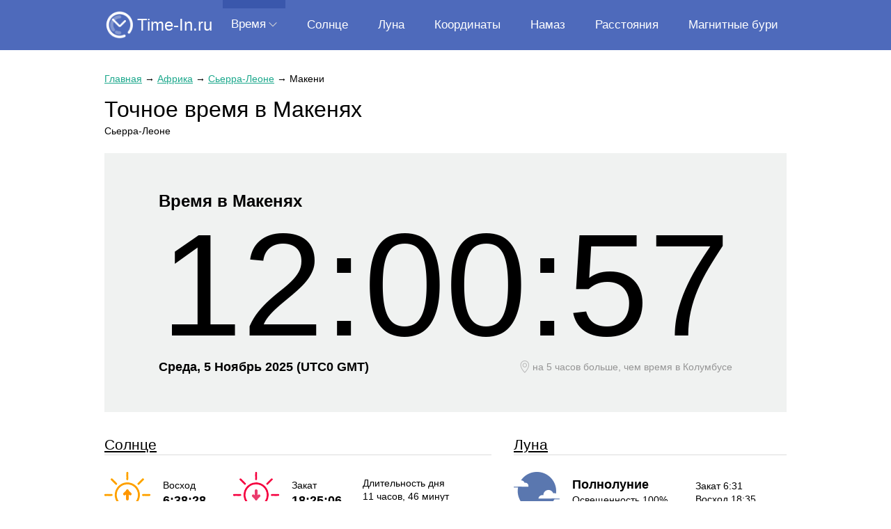

--- FILE ---
content_type: text/html; charset=utf-8
request_url: https://time-in.ru/time/makeni
body_size: 14734
content:
<!DOCTYPE HTML><html lang="ru"><head><base href="https://time-in.ru/"><meta charset="utf-8"><title>Точное время в Макенях. 🕰 Сколько сейчас времени в Макенях, Сьерра-Леоне</title><meta name="description" content="Точное местное время в Макенях, Сьерра-Леоне. ⏰ Сколько сейчас времени в Макенях: 🌍 часовой пояс, ☀️ летнее время, ⏳ перевод часов, 🕓 разница во времени с другими городами."><meta name="viewport" content="width=device-width, initial-scale=1"><meta name="format-detection" content="telephone=no"><meta name="yandex-verification" content="bc798a5a9797be3b" /><link href="https://time-in.ru/favicon.ico" rel="shortcut icon"><script src="https://cdn.adfinity.pro/code/time-in.ru/adfinity.js" charset="utf-8" async></script><script async src="https://www.googletagmanager.com/gtag/js?id=UA-6483399-30"></script><script>window.dataLayer= window.dataLayer||[];function gtag(){ dataLayer.push(arguments); }gtag('js',new Date());gtag('config', 'UA-6483399-30')</script><script>(function(m,e,t,r,i,k,a){ m[i]=m[i]||function(){ (m[i].a=m[i].a||[]).push(arguments) }; m[i].l=1*new Date();k=e.createElement(t),a=e.getElementsByTagName(t)[0],k.async=1,k.src=r,a.parentNode.insertBefore(k,a) }) (window,document,"script","https://mc.yandex.ru/metrika/tag.js","ym");ym(56887120,"init",{ clickmap:true, trackLinks:true,accurateTrackBounce:true,webvisor:true })</script><style> html {height: 100%;} body {position: relative; min-width: 1000px; min-height: 100%; margin: 0; color: #000; font: 16px/1.4 Arial, Helvetica, sans-serif; background: #fff;} table {border-collapse: collapse; border-spacing: 0;} input, select, button, textarea {font: inherit;} button {cursor: pointer;} h1, .h1 {font-size: 2em;} h2, .h2 {font-size: 1.5em;} h3, .h3 {font-size: 1.2em;} h1, h2, h3, .h1, .h2, .h3 {display: block; margin: 0 0 .8em; font-weight: normal;} h1 *, h2 *, h3 *, .h1 *, .h2 *, .h3 * {color: inherit !important;} p {margin: 0 0 .8em;} ul, ol {margin: 0 0 .8em; list-style-position: inside;} a {color: #1ca88c;} a:hover {text-decoration: none;} main a:visited {color: #178a73;} .float-left {float: left;} .float-right {float: right;} .clear {clear: both;} .none {display: none;} .text-center {text-align: center !important;} .text-right {text-align: right !important;} .text-left {text-align: left !important;} .hidden {overflow: hidden;} .scroll {overflow: scroll;} .nowrap {white-space: nowrap;} [data-click] {cursor: pointer;} .container {width: 980px; margin: auto; padding: 0 0 32px;} header {position: relative; height: 72px; padding: 0; margin: 0 0 32px; background: #4e6abb; z-index: 2;} header .container {position: relative;} header .logo {position: absolute; top: 14px; left: 0; color: #fff; text-decoration: none; font-size: 24px; line-height: 1;} header .logo:before {display: inline-block; vertical-align: middle; margin: 0 4px 0 0; transform: scale(.9); content: url('[data-uri]');} .menu {position: absolute; left: 170px; right: 0; display: flex; justify-content: space-between; margin: 0; padding: 0; list-style: none; font-size: 17px;} .menu-level-1 {display: inline-block; vertical-align: middle;} .menu-level-1-link {position: relative; display: table-cell; vertical-align: middle; height: 72px; padding: 0 12px; text-align: center; color: #fff; text-decoration: none;} .menu-level-1-link.arrow:after {display: inline-block; vertical-align: middle; margin: 0 0 4px 4px; content: url('[data-uri]');} .menu-level-1-link:hover, .menu-level-1:hover .menu-level-1-link {background: #3a57ac; color: #fff;} .menu-level-1-link.arrow:hover:after, .menu-level-1:hover .menu-level-1-link.arrow:after {content: url('[data-uri]');} .menu-level-1-link.active:before {content: ''; position: absolute; left: 0; top: 0; right: 0; border-top: 12px solid #3a57ac;} .menu-level-1-link:hover + .menu-level-2, .menu-level-2:hover {display: block;} .menu-level-2 {position: absolute; display: none; margin: 0; padding: 0; list-style: none; background: #3a57ac; z-index: 2;} .menu-level-2-link {display: block; height: 40px; line-height: 40px; padding: 0 30px; color: #fff; text-decoration: none; white-space: nowrap;} .menu-level-2-link.active, .menu-level-2-link:hover {background: #4e6abb;} .menu-button {display: none; position: absolute; top: 15px; right: 0; width: 44px; height: 40px; background: center no-repeat url('[data-uri]');} .menu.active + .menu-button {background-image: url('[data-uri]');} main {padding-bottom: 40px; /* footer height */} footer {position: absolute; bottom: 0; width: 100%; height: 40px; /* footer height */ line-height: 40px;} footer .container {padding: 0;} footer .copyright {display: inline-block; vertical-align: middle; line-height: 40px;} footer .email {display: inline-block; vertical-align: middle; line-height: 40px; margin: 0 0 0 24px; color: #898989;} .breadcrumbs {margin: 0 0 12px; font-size: 14px;} .ads {margin: 18px 0;} .ui-helper-hidden {display: none;} .ui-helper-hidden-accessible {border: 0; clip: rect(0 0 0 0); height: 1px; margin: -1px; overflow: hidden; padding: 0; position: absolute; width: 1px;} .ui-helper-reset {margin: 0; padding: 0; border: 0; outline: 0; line-height: 1.3; text-decoration: none; font-size: 100%; list-style: none;} .ui-helper-clearfix:before, .ui-helper-clearfix:after {content: ''; display: table; border-collapse: collapse;} .ui-helper-clearfix:after {clear: both;} .ui-helper-zfix {width: 100%; height: 100%; top: 0; left: 0; position: absolute; opacity: 0; filter: Alpha(Opacity=0);} .ui-front {z-index: 100;} .ui-state-disabled {cursor: default !important; pointer-events: none;} .ui-icon {display: inline-block; vertical-align: middle; margin-top: -.25em; position: relative; text-indent: -99999px; overflow: hidden; background-repeat: no-repeat;} .ui-widget-icon-block {left: 50%; margin-left: -8px; display: block;} .ui-widget-overlay {position: fixed; top: 0; left: 0; width: 100%; height: 100%;} .ui-autocomplete {position: absolute; top: 0; left: 0; cursor: default;} .ui-menu {list-style: none; padding: 0; margin: 0; display: block; outline: 0;} .ui-menu .ui-menu {position: absolute} .ui-menu .ui-menu-item {margin: 0; cursor: pointer;} .ui-menu .ui-menu-item-wrapper {position: relative; padding: 0;} .ui-menu .ui-menu-divider {margin: 5px 0; height: 0; font-size: 0; line-height: 0; border-width: 1px 0 0 0;} .ui-menu .ui-state-focus, .ui-menu .ui-state-active {} .ui-menu-icons {position: relative;} .ui-menu-icons .ui-menu-item-wrapper {padding-left: 2em;} .ui-menu .ui-icon {position: absolute; top: 0; bottom: 0; left: .2em; margin: auto 0;} .ui-menu .ui-menu-icon {left: auto; right: 0;} @media (max-width: 1040px) { body {min-width: 100%;} header .container, main .container, footer .container {width: calc(100% - 20px); margin-right: 10px; margin-left: 10px; box-sizing: border-box;} .menu-button {display: block;} .menu {display: none; top: 72px; left: 0; right: 0; background: #4e6abb;} .menu.active {display: block;} .menu-level-1 {display: table; width: 100%;} .menu-level-1-link {height: 40px;} .menu-level-1-link br {display: none;} .menu-level-1-link.arrow {display: none;} .menu-level-1-link.active {background: #3a57ac;} .menu-level-2 {position: relative; display: block; background: none;} .menu-level-2-link {text-align: center;} .menu-level-2-link.active, .menu-level-2-link:hover {background: #3a57ac; color: #fff;} } @media (max-width: 560px) { h1, .h1 {font-size: 28px;} h2, .h2 {font-size: 20px;} } </style></head><body><header><div class="container"><a class="logo" href="https://time-in.ru/">Time-In.ru</a><nav><ul class="menu"><li class="menu-level-1"><a class="menu-level-1-link arrow active" href="javascript:">Время</a><ul class="menu-level-2"><li><a class="menu-level-2-link active" href="https://time-in.ru/">Время в мире</a></li><li><a class="menu-level-2-link" href="https://time-in.ru/difference">Разница во времени</a></li><li><a class="menu-level-2-link" href="https://time-in.ru/timezones">Временные зоны</a></li><li><a class="menu-level-2-link" href="https://time-in.ru/timezones-difference">Сравнение часовых поясов</a></li></ul></li><li class="menu-level-1"><a class="menu-level-1-link" href="https://time-in.ru/sun">Солнце</a></li><li class="menu-level-1"><a class="menu-level-1-link" href="https://time-in.ru/moon">Луна</a></li><li class="menu-level-1"><a class="menu-level-1-link" href="https://time-in.ru/coordinates">Координаты</a></li><li class="menu-level-1"><a class="menu-level-1-link" href="https://time-in.ru/prayer">Намаз</a></li><li class="menu-level-1"><a class="menu-level-1-link" href="https://time-in.ru/distance">Расстояния</a></li><li class="menu-level-1"><a class="menu-level-1-link" href="https://time-in.ru/magnitnye-buri">Магнитные бури</a></li></ul><a class="menu-button" href="javascript:" onclick=" document.querySelector('.menu').classList.toggle('active'); "></a></nav></div></header><main><div class="container"><style> .time-search {margin: 0 0 2rem; padding: 2.5%; box-sizing: border-box; background: #f0f2f1;} .time-search-title {display: inline-block; margin: 0 18px 12px 0;} .time-search input {min-width: 220px; height: 40px; margin: 0; padding: 0 0 0 6px; box-sizing: border-box;} .time-search button {height: 40px; margin: 0; padding: 0 12px; border: none; background: #59cbb4; color: #fff; box-shadow: 0 2px 5px rgba(38, 38, 38, .25);} .time-search button:before {content: '\26B2'; display: inline-block; vertical-align: middle; transform: rotate(-45deg); font-size: 2.2rem; line-height: 0;} .time-search button:active {box-shadow: inset 0 2px 5px rgba(38, 38, 38, .25);} .time-search .ui-autocomplete.ui-widget-content {position: absolute; margin: 0; background: #fff; box-shadow: 0 1px 5px rgba(0, 0, 0, .15); border: 1px solid #b7b7b7; border-top: none; list-style: none;} .time-search .ui-autocomplete .ui-menu-item {padding: 6px 18px; border-top: 1px solid #bcbcbc;} .time-search .ui-autocomplete .ui-menu-item:hover {background: #d0f5dd;} .time-search .ui-menu-item-wrapper {overflow: hidden;} .time-search-description {font-size: 12px;} .time-search-image {float: right; height: 24px; margin: 6px -6px 0 6px;} .time-items {margin: 0 0 32px; padding: 0; list-style: none; columns: 3;} .time-items li {padding: 6px 0 6px; break-inside: avoid-column;} .time-items-left {display: table-cell; width: 99%; vertical-align: top;} .time-items-right {display: table-cell; vertical-align: top; text-align: right; white-space: nowrap;} .time-items-grey {color: #898989;} .time-items [data-click]:hover {background: #d0f5dd; box-shadow: -5px 0 0 0 #d0f5dd, 5px 0 0 0 #d0f5dd;} .time-items [data-click]:hover a {text-decoration: none;} .time-continents {margin: 0 0 24px; padding: 12px 12px 0 12px; list-style: none; background: #f0f2f1; font-size: 16px;} .time-continents li {display: inline-block; vertical-align: top; padding: 0 0 12px 0;} .time-continents a {padding: 4px 8px; border: 1px solid transparent;} .time-continents a.active {color: initial; text-decoration: none; border-color: #59cbb4;} .time-table {width: 100%; display: inline-table; vertical-align: top; margin: 0 0 36px;} .time-table.column-3 {width: 30%; margin-right: 3.3%;} .time-table.column-2 {display: none; width: 46%; margin-right: 4%;} .time-table.column-1 {display: none; width: 100%;} .time-table th {padding: 6px 6px 6px 0; text-align: left; /*white-space: nowrap;*/ border-bottom: 1px solid #d7d7d7;} .time-table th:last-child {padding-right: 0;} .time-table td {padding: 6px 6px 6px 0; vertical-align: top;} .time-table td:last-child {padding-right: 0;} .time-table tr[data-click]:hover {background: #d0f5dd; padding: 0 3px;} .time-table tr[data-click]:hover a {text-decoration: none;} .time-table-time {text-align: right;} .time-table-grey {color: #898989;} .time-list {margin: 0 0 32px; padding: 0; list-style: none; column-count: 5;} .time-list li a {display: inline-block; padding: 0 0 8px;} .time-item {} .time-item-info {display: table; width: 100%; margin: 0 0 32px; background: #d0f5dd;} .time-item-info-info {display: table-cell; vertical-align: middle; width: 350px; padding: 20px 0 20px 20px;} .time-item-info-info table {width: 100%;} .time-item-info-info table td:first-child {padding: 4px 8px 4px 0; font-weight: bolder; white-space: nowrap;} .time-item-info-map {position: relative; display: table-cell; width: 378px; height: 100%; background: #f2f1ed;} .time-item-map {display: none; margin: -32px 0 32px;} .time-item-tiles {margin: 0 -1.5%; padding: 0; list-style: none;} .time-item-tiles li {display: inline-block; vertical-align: top; width: 25%; padding: 0 1.5% 32px; box-sizing: border-box; text-align: center;} .time-item-tiles-timezone {padding: 32px 6px; background: #d0f5dd;} .time-item-tiles-timezone-change {padding: 32px 6px; background: #d0f5dd;} .time-item-tiles-no-dst {padding: 32px 6px; background: #b7f4ee;} .time-item-tiles-difference {padding: 32px 6px; background: #a1dcf5;} .time-item-tiles-dst-start {padding: 32px 6px; background: #b7f4ee;} .time-item-tiles-dst-end {padding: 32px 6px; background: #b7f4ee;} .time-city h1 {margin: 0;} .time-city-description {margin: 0 0 1.6em; font-size: 14px;} .time-city-time {margin: 0 0 32px; padding: 4vw 0; background: #f0f2f1;} .time-city-time-title {margin: 0 8%; font-size: 24px; font-weight: bold;} .time-city-time-title * {color: inherit !important;} .time-city-time-value {font-size: 210px; line-height: 1; text-align: center;} .time-city-time-info {float: left; margin: 0 0 0 8%; font-size: 18px; font-weight: bold;} .time-city-time-geoip {float: right; margin: 0 8% 0 0; font-size: 14px; color: #959595;} .time-city-time-geoip:before {display: inline-block; vertical-align: middle; margin: 2px 4px 0 0; content: url('[data-uri]');} .time-city-sun {display: inline-block; vertical-align: top; width: 60%; margin: 0 0 32px; padding: 0 32px 0 0; font-size: 14px; box-sizing: border-box;} .time-city-sun h2 {margin: 0 0 24px; border-bottom: 1px solid #dcdcdc;} .time-city-sun-rise {display: inline-block; vertical-align: middle; width: 33.33%;} .time-city-sun-rise > div:first-child {margin: 10px 0 0;} .time-city-sun-rise:before {float: left; margin: 0 18px 0 0; content: url('[data-uri]');} .time-city-sun-set {display: inline-block; vertical-align: middle; width: 33.33%;} .time-city-sun-set > div:first-child {margin: 10px 0 0;} .time-city-sun-set:before {float: left; margin: 0 18px 0 0; content: url('[data-uri]');} .time-city-sun-time {font-size: 18px; font-weight: bolder;} .time-city-sun-duration {display: inline-block; vertical-align: middle; width: 33.33%;} .time-city-sun-difference {color: #8c8c8c;} .time-city-moon {display: inline-block; vertical-align: top; width: 40%; margin: 0 0 32px; font-size: 14px;} .time-city-moon h2 {margin: 0 0 24px; border-bottom: 1px solid #dcdcdc;} .time-city-moon-phase {display: inline-block; vertical-align: middle; width: 66.66%;} .time-city-moon-phase:before{float: left; margin: 0 18px 0 0; content: url('[data-uri]');} .time-city-moon-phase-name {margin: 6px 0 0; font-size: 18px; font-weight: bolder;} .time-city-moon-time {display: inline-block; vertical-align: middle; width: 33.33%;} .time-city-dst-start {margin: 0 0 32px;} .time-city-dst-start:before {content: ''; float: left; width: 150px; height: 150px; margin: 0 24px 0 0; background: #fff9d3 no-repeat center url('[data-uri]');} .time-city-dst-end {margin: 0 0 32px;} .time-city-dst-end:before {content: ''; float: left; width: 150px; height: 150px; margin: 0 24px 0 0; background: #fff9d3 no-repeat center url('[data-uri]');} .time-city-dst-no {margin: 0 0 32px;} .time-city-dst-no:before {content: ''; float: left; width: 150px; height: 150px; margin: 0 24px 0 0; background: #fff9d3 no-repeat center url('[data-uri]');} .time-city-table {width: 100%; margin: 0 0 32px;} .time-city-table th {padding: 8px 0 8px 12px; text-align: left; border-bottom: 1px solid #dcdcdc;} .time-city-table td {padding: 8px 0 8px 12px;} .time-city-table th:first-child, .time-city-table td:first-child {padding-left: 8px;} .time-city-table tr:hover td {background: #fff9d3;} .time-city-table .current {border: 1px solid #7fc899; border-left: none; border-right: none;} .time-city-table-day {display: inline-block; vertical-align: middle; width: 30px; height: 30px; line-height: 30px; margin: 0 3px 0 0; text-align: center; background: #f0f2f1;} .time-city-table-month {margin: 0 3px 0 0; text-transform: uppercase;} .time-city-table-weekday {margin: 0 3px 0 0; color: #999999;} .time-city-scale {width: 100%;} .time-city-scale td {padding: 16px; background: #d0f5dd; font-size: 16px; text-align: center;} .time-city-scale-dst {background: #fff9d3 !important;} .time-city-scale-title {font-size: 18px; font-weight: bolder;} .time-city-scale-month {margin: 0 0 32px; padding: 0; list-style: none; font-size: 14px; text-align: center;} .time-city-scale-month > li {display: inline-block; vertical-align: middle; width: 8.33%; padding: 4px 0; border-left: 1px solid #e6e1d8; box-sizing: border-box; text-transform: uppercase;} .time-city-scale-month > li:last-child {border-right: 1px solid #e6e1d8;} .time-city-difference {margin: 0 0 32px; padding: 24px 32px 12px 32px; background: #f0f2f1;} .time-city-difference table {width: 100%; margin: 0 0 32px; border-bottom: 1px solid #dcdcdc;} .time-city-difference table td {border-bottom: 1px dotted #dcdcdc; white-space: nowrap;} .time-city-difference table td:nth-child(2) {width: 50%; padding: 0 2px 0 0; text-align: right;} .time-city-difference table td:nth-child(3) {width: 50%; padding: 0 0 0 2px; border-bottom-color: transparent; border-left: 1px solid #dcdcdc;} .time-city-difference table td span {display: inline-block; min-width: 7%; padding: 4px; box-sizing: border-box; background: #fff;} .time-city-difference-form > * {margin-bottom: 12px;} .time-city-difference input {height: 40px; padding: 0 0 0 6px; box-sizing: border-box;} .time-city-difference button {padding: 0 18px; height: 40px; border: none; border-radius: 20px; background: #59cbb4; text-transform: uppercase; color: #fff; letter-spacing: 1.4px; box-shadow: 0 2px 5px rgba(38, 38, 38, .25);} .time-city-difference button:active {box-shadow: inset 0 2px 5px rgba(38, 38, 38, .25);} .time-city-difference .ui-autocomplete.ui-widget-content {position: absolute; margin: 0; background: #fff; box-shadow: 0 1px 5px rgba(0, 0, 0, .15); border: 1px solid #b7b7b7; border-top: none; list-style: none;} .time-city-difference .ui-autocomplete .ui-menu-item {padding: 6px 18px; border-top: 1px solid #bcbcbc;} .time-city-difference .ui-autocomplete .ui-menu-item:hover {background: #d0f5dd;} .time-city-difference .ui-menu-item-wrapper {overflow: hidden;} .time-city-difference-description {font-size: 12px;} .time-city-difference-image {float: right; height: 24px; margin: 6px -6px 0 6px;} @media (max-width: 1040px) { .time-list {column-count: 4;} } @media (max-width: 900px) { .time-search {width: 100%;} .time-search-table {width: 100%;} .time-items {columns: 2;} .time-table.column-3 {display: none;} .time-table.column-2 {display: inline-table;} .time-list {column-count: 3;} .time-item-tiles li {width: 33.33%;} .time-item-info-time {width: 40%;} .time-item-info-info {width: 60%;} .time-item-info-map {display: none;} .time-item-map {display: block;} .time-city-time-value {font-size: 22vw;} .time-city-time-info {float: none; margin: 0; text-align: center;} .time-city-time-geoip {float: none; margin: 0; text-align: center;} .time-city-sun {width: 100%; padding: 0;} .time-city-sun h2 {margin-bottom: 6px;} .time-city-moon {width: 100%;} .time-city-moon h2 {margin-bottom: 6px;} } @media (max-width: 560px) { .time-search {padding: 6%;} .time-search button {letter-spacing: 0;} .time-items {columns: 1;} .time-table.column-2 {display: none;} .time-table.column-1 {display: inline-table;} .time-list {column-count: 2;} .time-item-tiles li {width: 50%;} .time-item-info-time {display: block; width: 100%; padding-right: 0; box-sizing: border-box;} .time-item-info-info {display: block; width: 100%; padding: 2.5% 3.33%; box-sizing: border-box;} .time-city-dst-start:before {width: 24vw; height: 24vw; background-size: 16vw;} .time-city-dst-end:before {width: 24vw; height: 24vw; background-size: 16vw;} .time-city-dst-no:before {width: 24vw; height: 24vw; background-size: 16vw;} .time-city-table th, .time-city-table td {text-align: center; padding: 4px 0 4px 8px; font-size: 14px;} .time-city-table th:first-child, .time-city-table td:first-child {padding-left: 0;} .time-city-table-day {width: auto; height: auto; margin: auto; line-height: initial; background: none;} .time-city-table-month {margin: auto;} .time-city-table-weekday {display: none;} .time-city-table-arrow-right {display: none;} .time-city-table-arrow-bottom {display: block;} .time-city-scale-month {font-size: 10px;} } </style><div class="time"><article class="time-city"><div class="breadcrumbs"><a href="https://time-in.ru/">Главная</a><span> → </span><a href="https://time-in.ru/time/africa">Африка</a><span> → </span><a href="https://time-in.ru/time/sierra-leone">Сьерра-Леоне</a><span> → </span><span>Макени</span></div><h1><span>Точное время в Макенях</span></h1><p class="time-city-description">Сьерра-Леоне</p><div class="time-city-time"><div class="time-city-time-title">Время в Макенях</div><div class="time-city-time-value" data-time="1762344054" data-format="G:i:s">12:00:54</div><div class="time-city-time-info"><span>Среда, 5 Ноябрь 2025 </span><span>(UTC</span><span>0&nbsp;GMT)</span></div><div class="time-city-time-geoip"><span>на 5 часов больше, чем время </span><span>в Колумбусе</span></div><div class="clear"></div></div><div class="ads"><div class='adfinity_block_5113'></div><div class='adfinity_block_5117'></div></div><div class="time-city-sun"><h2><a href="https://time-in.ru/sun/makeni">Солнце</a></h2><div class="time-city-sun-rise"><div>Восход</div><div class="time-city-sun-time">6:38:28</div><div class="clear"></div></div><div class="time-city-sun-set"><div>Закат</div><div class="time-city-sun-time">18:25:06</div><div class="clear"></div></div><div class="time-city-sun-duration"><div>Длительность дня</div><div><span>11 часов</span><span>, 46 минут</span></div><div class="time-city-sun-difference"><span>-</span><span>24 сек</span></div></div></div><div class="time-city-moon"><h2><a href="https://time-in.ru/moon/makeni">Луна</a></h2><div class="time-city-moon-phase"><div class="hidden"><div class="time-city-moon-phase-name"><div>Полнолуние</div></div><div>Освещенность 100%</div></div><div class="clear"></div></div><div class="time-city-moon-time"><div>Закат 6:31</div><div>Восход 18:35</div></div></div><div><p>🌍 Текущий часовой пояс: UTC0&nbsp;GMT</p><p><span>🕓 Разница во времени с Москвой: MSK−3</span><br><span>В Макенях на 3 часа меньше, чем в Москве</span></p><p><span>⏳ В 2025 году нет перевода часов</span></p><p>⏱ Точное местное время в Макенях (Сьерра-Леоне) с точностью до секунды. Узнайте сколько сейчас времени в Макенях или разницу во времени между Макенями и другими городами.</p></div><h2>Информация о городе</h2><div class="time-item-info"><div class="time-item-info-info"><table><tr><td>Город</td><td>Макени</td></tr><tr><td>Страна</td><td>Сьерра-Леоне</td></tr><tr><td>Широта</td><td>8.88605</td></tr><tr><td>Долгота</td><td>-12.0442</td></tr><tr><td>Население</td><td>87,679 (2015)</td></tr><tr><td>Язык</td><td>английский</td></tr><tr><td>Валюта</td><td>SLL (Leone)</td></tr><tr><td>Высота центра</td><td>93 м</td></tr></table></div><div class="time-item-info-map"><iframe frameborder="0" style="position: absolute; height: 100%; width: 100%; border: 0;" src="https://www.google.com/maps/embed/v1/place?q=Макени,Sierra Leone&center=8.88605,-12.0442&key=AIzaSyA5I7wZpd3W-nfkAlMYGXN-udZflAlAomc" allowfullscreen loading="lazy"></iframe></div></div><div class="time-item-map"><iframe width="100%" height="300px" frameborder="0" style="border: 0;" src="https://www.google.com/maps/embed/v1/place?q=Макени,Sierra Leone&center=8.88605,-12.0442&key=AIzaSyA5I7wZpd3W-nfkAlMYGXN-udZflAlAomc" allowfullscreen loading="lazy"></iframe></div><h2>Перевод часов в 2025 году</h2><div class="time-city-dst-no"><div class="hidden"><h3>В 2025 году нет перевода часов <br>на летнее/зимнее время</h3></div><div class="clear"></div></div><h2>Часовой пояс</h2><p>Текущий часовой пояс: GMT UTC±0</p><h2>Изменение часового пояса в 2025 году</h2><table class="time-city-scale"><tr><td ><div class="time-city-scale-title">GMT</div><div>UTC±0</div></td></tr></table><ul class="time-city-scale-month"><li>янв</li><li>фев</li><li>мар</li><li>апр</li><li>май</li><li>июн</li><li>июл</li><li>авг</li><li>сен</li><li>окт</li><li>ноя</li><li>дек</li></ul><form class="time-city-difference" action="https://time-in.ru/difference"><h2>Разница во времени между Макенями и другими городами</h2><table><tr><td>Лос-Анджелес</td><td><span style="width: 40%;">-8</span></td><td></td></tr><tr><td>Нью-Йорк</td><td><span style="width: 25%;">-5</span></td><td></td></tr><tr><td>Лондон</td><td></td><td>0</td></tr><tr><td>Париж</td><td></td><td><span style="width: 5%;">+1</span></td></tr><tr><td>Москва</td><td></td><td><span style="width: 15%;">+3</span></td></tr><tr><td>Стамбул</td><td></td><td><span style="width: 15%;">+3</span></td></tr><tr><td>Дубай</td><td></td><td><span style="width: 20%;">+4</span></td></tr><tr><td>Пекин</td><td></td><td><span style="width: 40%;">+8</span></td></tr><tr><td>Сингапур</td><td></td><td><span style="width: 40%;">+8</span></td></tr><tr><td>Токио</td><td></td><td><span style="width: 45%;">+9</span></td></tr></table><div class="time-city-difference-form"><span>Разница во времени между &nbsp;</span><input value="Макени" data-url="makeni" placeholder="Введите город"><span>&nbsp; и &nbsp;</span><input placeholder="Введите город"><span>&nbsp; </span><button>Узнать разницу</button></div></form><h2>Время в крупнейших городах Сьерра-Леонь</h2><ul class="time-items"><li data-click="https://time-in.ru/time/freetown"><a href="https://time-in.ru/time/freetown" class="time-items-left">Фритаун</a><div class="time-items-right"><span data-time="1762344054" data-format="G:i">12:00</span><span class="time-items-grey"> Ср</span></div></li><li data-click="https://time-in.ru/time/bo"><a href="https://time-in.ru/time/bo" class="time-items-left">Бо</a><div class="time-items-right"><span data-time="1762344054" data-format="G:i">12:00</span><span class="time-items-grey"> Ср</span></div></li><li data-click="https://time-in.ru/time/kenema"><a href="https://time-in.ru/time/kenema" class="time-items-left">Кенеме</a><div class="time-items-right"><span data-time="1762344054" data-format="G:i">12:00</span><span class="time-items-grey"> Ср</span></div></li></ul><h2>Время в крупнейших городах России</h2><ul class="time-items"><li><a href="https://time-in.ru/time/moscow">Время в Москве</a></li><li><a href="https://time-in.ru/time/saint-petersburg">Время в Санкт-Петербурге</a></li><li><a href="https://time-in.ru/time/novosibirsk">Время в Новосибирске</a></li><li><a href="https://time-in.ru/time/yekaterinburg">Время в Екатеринбурге</a></li><li><a href="https://time-in.ru/time/nizhniy-novgorod">Время в Нижнем Новгороде</a></li><li><a href="https://time-in.ru/time/samara">Время в Самаре</a></li><li><a href="https://time-in.ru/time/omsk">Время в Омске</a></li><li><a href="https://time-in.ru/time/kazan">Время в Казани</a></li><li><a href="https://time-in.ru/time/rostov-na-donu">Время в Ростове-на-Дону</a></li><li><a href="https://time-in.ru/time/chelyabinsk">Время в Челябинске</a></li><li><a href="https://time-in.ru/time/ufa">Время в Уфе</a></li><li><a href="https://time-in.ru/time/volgograd">Время в Волгограде</a></li></ul></article></div></div></main><footer><div class="container"><div class="copyright">&copy; time-in.ru, 2017 — 2025</div><div class="email">to@neleto.com</div></div></footer><script async src="https://time-in.ru/tpl/javascript/main.js"></script></body></html> 